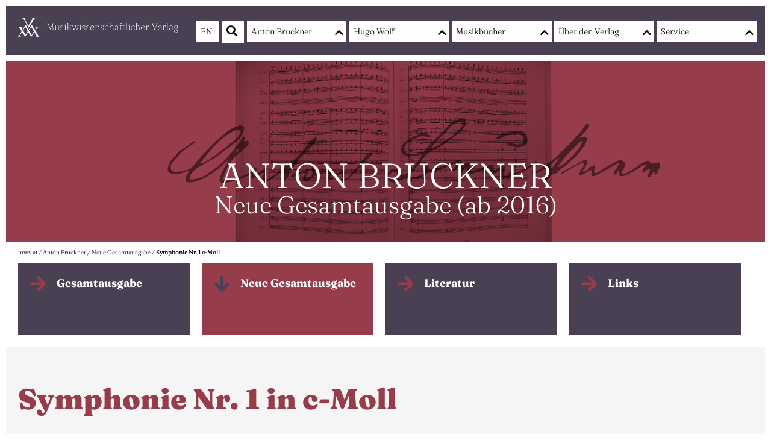

--- FILE ---
content_type: text/html; charset=UTF-8
request_url: https://www.mwv.at/content/seite/67-SymphonieNr1inc-Moll/
body_size: 2339
content:
<!DOCTYPE HTML>
<html>

<head>
    <meta http-equiv="Content-Type" content="text/html; charset=utf-8" />
    <meta name="viewport" content="width=device-width,maximum-scale=1.0" />
    <title>Symphonie Nr. 1 c-Moll | Neue Gesamtausgabe | Anton Bruckner | Musikwissenschaftlichen Verlag - MWV </title>
    <link rel="shortcut icon" type="image/x-icon" href="favicon.ico?1" />
    <link href='http://fonts.googleapis.com/css?family=PT+Sans' rel='stylesheet' type='text/css'>
                            <script language="JavaScript" type="text/javascript" src="https://www.mwv.at/js/html5shiv.js" ></script>
<script language="JavaScript" type="text/javascript" src="https://www.mwv.at/js/jquery.js" ></script>
<script language="JavaScript" type="text/javascript" src="https://www.mwv.at/js/lightbox.min.js" ></script>
<script language="JavaScript" type="text/javascript" src="https://www.mwv.at/js/main.js" ></script>
<link rel="stylesheet" type="text/css" href="https://www.mwv.at/css/lightbox.min.css?1769012007"  />
<link rel="stylesheet" type="text/css" href="https://www.mwv.at/scss/css/main.css?1769012007"  />
</head>

<body class="content">
    <header>
        <section class=" header">
            <nav class="mainmenu">
                <div class="grid">
                    <div class="col-3-12 mobile-col-10-12 logo">
                        <a href="/">
                            <img src="https://www.mwv.at/images/visuals/logo_header.png" alt="Musikwissenschaftlichen Verlag - Logo"  />                        </a>
                    </div>
                    <!-- <div class="col-1-12">&nbsp;</div> -->
                    <div class="mobile-col-2-12 menuHolder mobile mobMenu push-right ">
                        <span class="bar1"></span>
                        <span class="bar2"></span>
                        <span class="bar3"></span>
                    </div>
                    <div class="col-9-12 menuHolder desktop">
                        <ul class="menu">    <li class="small"><a href="/en/">EN</a></li>    <li class="small"><a href="/search/"><i class="fas fa-search"></i></a></li><li><a href="https://www.mwv.at/content/seite/4-AntonBruckner/" >Anton Bruckner</a><ul class="sMenu"><li><a href="https://www.mwv.at/content/AntonBruckner/12-AntonBrucknerGesamtausgabebis2014/" >Gesamtausgabe</a><li><a href="https://www.mwv.at/content/AntonBruckner/14-NeueAntonBrucknerGesamtausgabeab2016/" >Neue Gesamtausgabe</a><li><a href="https://www.mwv.at/content/AntonBruckner/15-Literatur/" >Literatur</a><li><a href="https://www.mwv.at/content/AntonBruckner/16-Links/" >Links</a></ul></li><li><a href="https://www.mwv.at/content/seite/6-HugoWolf/" >Hugo Wolf</a><ul class="sMenu"><li><a href="https://www.mwv.at/content/HugoWolf/17-HugoWolfGesamtausgabe/" >Gesamtausgabe</a><li><a href="https://www.mwv.at/content/HugoWolf/18-Literatur/" >Literatur</a><li><a href="https://www.mwv.at/content/HugoWolf/19-Links/" >Links</a></ul></li><li><a href="https://www.mwv.at/content/seite/5-Musikbücher/" >Musikbücher</a><ul class="sMenu"><li><a href="https://www.mwv.at/content/Musikbücher/79-LiteraturzuAntonBruckner/" >Anton Bruckner</a><li><a href="https://www.mwv.at/content/Musikbücher/80-LiteraturzuHugoWolf/" >Hugo Wolf</a><li><a href="https://www.mwv.at/content/Musikbücher/77-NeueDokumentezumSchubertkreis/" >Schubertkreis</a><li><a href="https://www.mwv.at/content/Musikbücher/78-Drammapermusica/" >Dramma per musica</a></ul></li><li><a href="https://www.mwv.at/content/seite/13-Geschichte/" >Über den Verlag</a><ul class="sMenu"><li><a href="https://www.mwv.at/content/ÜberdenVerlag/24-Neuerscheinungen/" >Neuerscheinungen</a><li><a href="https://www.mwv.at/content/ÜberdenVerlag/82-InternationaleBruckner-Gesellschaft/" >IBG</a><li><a href="https://www.mwv.at/content/ÜberdenVerlag/21-Autoren/" >Autoren</a><li><a href="https://www.mwv.at/content/ÜberdenVerlag/22-Geschäftsführung/" >Geschäftsführung</a></ul></li><li><a href="https://www.mwv.at/content/seite/11-Bestellinformationen/" >Service</a><ul class="sMenu"><li><a href="https://www.mwv.at/content/Service/81-Kontakt/" >Kontakt</a></ul></li></ul>                    </div>
                </div>
            </nav>
        </section>

    </header>
    <main>

        <section class="header headerImg" style="background-image:url(https://www.mwv.at/images/banner/header_AB_gesamt_ab2016png.png);">
                                    <div class="headText"><h3>ANTON BRUCKNER</h3><h4>Neue Gesamtausgabe (ab 2016)</h4></div>
                                </section><section class="cCenter">
                <nav class="breadcrumb">
                <a href="/">mwv.at</a> / <a href="https://www.mwv.at/content/seite/4-AntonBruckner/" >Anton Bruckner</a> / <a href="https://www.mwv.at/content/AntonBruckner/14-NeueAntonBrucknerGesamtausgabeab2016/" >Neue Gesamtausgabe</a> / <a href="https://www.mwv.at/content/show/67-SymphonieNr1inc-Moll/" >Symphonie Nr. 1 c-Moll</a>
                </nav>
                </section><section class="pageNavi naviLevel14"><div class="grid cCenter topBoxes"><div class="col-1-4">
                            <div class="bgHolder  ">
                                <div class="col-2-12 mobile-col-2-12"><i class="fas fa-arrow-right"></i></div>
                                <div class="col-10-12 mobile-col-10-12"><a href="https://www.mwv.at/content/seite/12-AntonBrucknerGesamtausgabebis2014/" >Gesamtausgabe</a></div>
                            </div>
                        </div><div class="col-1-4">
                            <div class="bgHolder  active">
                                <div class="col-2-12 mobile-col-2-12"><i class="fas fa-arrow-down"></i></div>
                                <div class="col-10-12 mobile-col-10-12"><a href="https://www.mwv.at/content/seite/14-NeueAntonBrucknerGesamtausgabeab2016/" >Neue Gesamtausgabe</a></div>
                            </div>
                        </div><div class="col-1-4">
                            <div class="bgHolder  ">
                                <div class="col-2-12 mobile-col-2-12"><i class="fas fa-arrow-right"></i></div>
                                <div class="col-10-12 mobile-col-10-12"><a href="https://www.mwv.at/content/seite/15-Literatur/" >Literatur</a></div>
                            </div>
                        </div><div class="col-1-4">
                            <div class="bgHolder  ">
                                <div class="col-2-12 mobile-col-2-12"><i class="fas fa-arrow-right"></i></div>
                                <div class="col-10-12 mobile-col-10-12"><a href="https://www.mwv.at/content/seite/16-Links/" >Links</a></div>
                            </div>
                        </div></div></section><section class="main color0"><div class="grid cCenter"><div class="mainTextConts col-1-1"><div class="col-1-1"><h1>Symphonie Nr. 1 in c-Moll</h1></div></div></div></section><section class="main c151 color0"><div class="grid cCenter"><div class="mainTextConts col-1-1"><div class="grid templateGrid outline">
	<div class="col col-3-12">
		<img alt="" src="/images/NB 1-1.png" /></div>
	<div class="col col-6-12">
		<h3>
			Fassung von 1868 &bdquo;Linzer Fassung&ldquo;</h3>
		<div>
			herausgegeben von Thomas R&ouml;der</div>
		<p>
			&nbsp;</p>
		<p>
			<strong>NB 1/1-DIR</strong><br />
			Format 24,5 x 33 cm<br />
			Leinenbindung mit Pr&auml;gung<br />
			mit ausf&uuml;hrlichem Vorwort und Editionsbericht in Deutsch und Englisch<br />
			als Separatband in einem Schuber<br />
			ISMN 979-0-50025-300-6<br />
			ISBN 978-3-902681-35-5</p>
		<p>
			&nbsp;</p>
		<div>
			<div class="contTextKlapper outline">
				<h4>
					weiterlesen</h4>
				<div>
					&nbsp;</div>
				<div class="texthider autohide">
					<div id="cke_pastebin">
						Anton Bruckner hat die sogenannte &bdquo;Linzer Fassung&ldquo; der Ersten Symphonie mehreren Revisionen unterzogen, die in bisher erschienene Druckausgaben eingeflossen sind. F&uuml;r die vorliegende Neuausgabe hat Thomas R&ouml;der auch die originalen Orchesterstimmen von 1868 ausgewertet. Somit liegt die sogenannte &bdquo;Linzer Fassung&ldquo; erstmals in der Gestalt vor, wie sie bei ihrer Urauff&uuml;hrung 1868 in Linz erklungen ist.</div>
				</div>
			</div>
		</div>
	</div>
	<div class="col col-3-12">
		<div>
			<div class="arrowBox outline">
				<a href="/content/show/11-Bestellinformationen/">Bestellinfo</a></div>
		</div>
	</div>
</div>
</div></div></section>    </main>

    <footer>
        <section class="cCenter footer">
            <div class="grid">
                <div class="col-2-12 mobile-col-1-1 tCenter"><a href="/"><img src="https://www.mwv.at/images/visuals/logo_footer.png" alt="Musikwissenschaftlichen Verlag - Logo"  /></a></div>
                <div class="col-2-12 mobile-col-1-4 paddingTop"><a href="https://www.mwv.at/content/show/impressum/" >Impressum</a></div>
                <div class="col-2-12 mobile-col-1-4 paddingTop"><a href="https://www.mwv.at/sitemap/show/sitemap/" >Sitemap</a></div>
                <div class="col-2-12 mobile-col-1-4 paddingTop"><a href="https://www.mwv.at/content/show/dsgvo/" >DSGVO</a></div>
                <div class="col-2-12 mobile-col-1-4 paddingTop"><a href="/content/Service/81-Kontakt/">Kontakt</a></div>
                <div class="col-2-12 paddingTop"><button><a href="/content/seite/11-Bestellinformationen/">BESTELLINFO</button></a></div>
            </div>
        </section>
    </footer>

</body>

</html>


--- FILE ---
content_type: application/javascript
request_url: https://www.mwv.at/js/main.js
body_size: 974
content:
$(function () {

    $autoRun = true;
    // background - image

    $('.slider .sliderItem').each(function () {
        $img = $(this).css('backgroundImage').replace('url("', '').replace('")', '');
        console.log($img);
        var img = new Image();
        img.src = $img;
    });

    setTimeout(() => {
        // $('.slider').height($('.slider .sliderItem').first().outerHeight());
        $('.slider .sliderItem').addClass('loaded').hide().first().show();
    }, 2500);

    $('.autohide').hide();
    $('.contTextKlapper > .texthider').hide();
    $('.contTextKlapper > h4').on('click', function () {
        $parent = $(this).parent();
        $('.texthider', $parent).first().slideToggle();
        $($parent).first().toggleClass('open');
    });

    $('.mobMenu').on('click', function () {
        $('body').toggleClass('open')
    });

    $('body.open header .menuHolder>ul li').on('click', function () {
        $('body.open header .menuHolder>ul li').removeClass('isOpen');
        $(this).addClass('isOpen');
    });

    $('[data-lnk]').on('click', function () {
        if ($(this).data('lnk') != '') {
            location.href = $(this).data('lnk');
        }
    });

    $start = 0;
    $max = $('.sliderItem').length - 1;
    $isRunning = false;

    $('.fa-chevron-left').on('click', function (e) {
        e.stopPropagation();
        e.preventDefault();
        if (!$isRunning) {
            $isRunning = true;

            $autoRun = false;

            $width = $('.sliderItem').eq($start).width();
            $tmp = $start;

            $start--;
            if ($start < 0) {
                $start = $max;
            }

            $('.sliderItem').eq($tmp).css({ left: 0 }).animate({ left: (($width + 200) * -1) + 'px', right: 0 }, function () {
                $(this).hide();
                $isRunning = false;
            });
            $('.sliderItem').eq($start).css({ right: 0, left: $width + 'px', display: 'block' }).animate({ right: (($width + 200) * -1) + 'px', left: 0 + 'px' });
        }
    });

    $('.fa-chevron-right').on('click', function (e) {
        e.stopPropagation();
        e.preventDefault();
        if (!$isRunning) {
            $isRunning = true;
            $autoRun = false;

            $width = $('.sliderItem').eq($start).width();
            $tmp = $start;

            $start++;
            if ($start > $max) {
                $start = 0;
            }

            $('.sliderItem').eq($tmp).css({ left: 0 }).animate({ right: (($width + 200) * -1) + 'px', left: (($width + 200)) + 'px' }, function () {
                $(this).hide();
                $isRunning = false;
            });
            $('.sliderItem').eq($start).css({ left: (($width + 200) * -1), right: (($width + 200)) + 'px', display: 'block' }).animate({ left: 0 + 'px', right: 0 + 'px' });
        }
    });

    $('a.zoomlink').each(function () {
        if ($(this).attr('href') == '#linkzumZoomedBild') {
            $sec = $('img', this).attr('src');
            $(this).attr('href', $src);
        }

        $(this).data('lightbox', 'zoomimg');
    });

    lightbox.option({
        'resizeDuration': 200,
        'wrapAround': true
    });

    $('.topBoxes > .col-1-4').on('click', function () {
        // console.log(this);
        location.href = $('a', this).attr('href');
    });

    setInterval(() => {
        if ($autoRun) {
            $('.fa-chevron-left').click();
        }
    }, 10000)
});